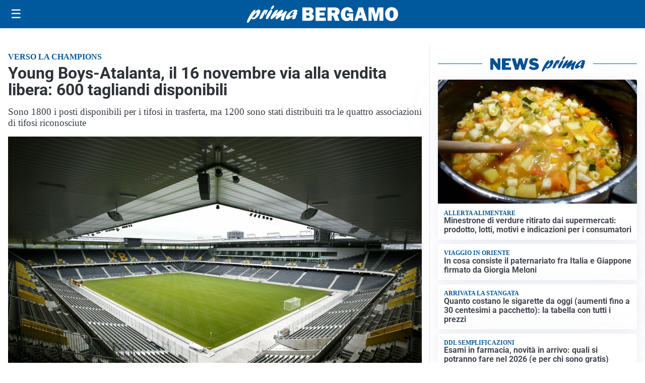

--- FILE ---
content_type: image/svg+xml
request_url: https://primabergamo.it/media/2025/09/logo-blu.svg
body_size: 2582
content:
<?xml version="1.0" encoding="utf-8"?>
<!-- Generator: Adobe Illustrator 23.0.6, SVG Export Plug-In . SVG Version: 6.00 Build 0)  -->
<svg version="1.1" id="Livello_1" xmlns="http://www.w3.org/2000/svg" xmlns:xlink="http://www.w3.org/1999/xlink" x="0px" y="0px"
	 viewBox="0 0 268.2 31.09" style="enable-background:new 0 0 268.2 31.09;" xml:space="preserve">
<style type="text/css">
	.st0{clip-path:url(#SVGID_2_);fill:#005095;}
</style>
<g>
	<defs>
		<rect id="SVGID_1_" y="0" width="268.2" height="31.09"/>
	</defs>
	<clipPath id="SVGID_2_">
		<use xlink:href="#SVGID_1_"  style="overflow:visible;"/>
	</clipPath>
	<path class="st0" d="M98.42,27.65V3.44h12.29c2.56,0,4.42,0.64,5.59,1.93c1.17,1.29,1.76,2.76,1.76,4.42c0,1.21-0.34,2.3-1.02,3.27
		c-0.68,0.97-1.69,1.65-3.04,2.01c3.13,0.76,4.7,2.64,4.7,5.64c0,1.8-0.55,3.4-1.66,4.81c-1.11,1.41-3.47,2.12-7.08,2.12H98.42z
		 M105.27,12.72h3.44c0.86,0,1.47-0.22,1.83-0.66c0.35-0.44,0.53-0.91,0.53-1.4c0-1.35-0.83-2.02-2.48-2.02h-3.32V12.72z
		 M105.27,22.26h3.62c0.9,0,1.56-0.22,1.98-0.67c0.42-0.44,0.63-0.94,0.63-1.5c0-0.56-0.2-1.07-0.61-1.53
		c-0.41-0.47-1.16-0.7-2.24-0.7h-3.37V22.26z"/>
	<polygon class="st0" points="139.97,21.87 139.97,27.65 121.76,27.65 121.76,3.44 139.97,3.44 139.97,9.03 129.05,9.03 
		129.05,12.54 137.88,12.54 137.88,17.91 129.05,17.91 129.05,21.87 	"/>
	<path class="st0" d="M164.46,27.65h-8.24l-3.54-9.26h-2.34v9.26h-7.43V3.44h12.65c2.79,0,4.96,0.65,6.5,1.96
		c1.54,1.31,2.31,3.03,2.31,5.17c0,1.4-0.28,2.63-0.85,3.7c-0.57,1.07-1.71,2.01-3.44,2.83L164.46,27.65z M150.35,13.21h3.17
		c0.93,0,1.68-0.19,2.25-0.58c0.57-0.39,0.85-0.96,0.85-1.72c0-1.55-0.95-2.32-2.85-2.32h-3.42V13.21z"/>
	<path class="st0" d="M188.63,14.08v13.57h-3.64c-0.3-1-0.62-1.85-0.98-2.54c-1.5,1.94-3.72,2.91-6.67,2.91
		c-3.12,0-5.69-1.09-7.7-3.27c-2.01-2.18-3.01-5.13-3.01-8.86c0-3.62,0.97-6.66,2.92-9.12c1.94-2.47,4.84-3.7,8.68-3.7
		c2.88,0,5.21,0.73,6.97,2.2c1.76,1.47,2.9,3.55,3.42,6.24l-7.2,0.71c-0.35-2.52-1.46-3.78-3.32-3.78c-2.43,0-3.65,2.32-3.65,6.95
		c0,2.8,0.39,4.65,1.17,5.54c0.78,0.89,1.73,1.34,2.84,1.34c0.9,0,1.66-0.27,2.3-0.82c0.63-0.54,0.95-1.29,0.97-2.23h-4.01v-5.14
		H188.63z"/>
	<path class="st0" d="M205.9,27.65l-1.37-4.77h-6.49l-1.45,4.77h-6.03l7.47-24.21h7.86l7.59,24.21H205.9z M199.31,17.59h3.92
		l-1.96-7.02L199.31,17.59z"/>
	<polygon class="st0" points="242.03,3.44 242.03,27.65 235.13,27.65 235.13,10.34 230.65,27.65 225.93,27.65 221.28,10.34 
		221.28,27.65 215.71,27.65 215.71,3.44 225.42,3.44 228.93,16.3 232.28,3.44 	"/>
	<path class="st0" d="M256.71,28.02c-3.4,0-6.18-1.13-8.33-3.39c-2.15-2.26-3.22-5.28-3.22-9.06c0-3.62,1.03-6.61,3.08-8.96
		c2.05-2.36,4.9-3.54,8.54-3.54c3.37,0,6.12,1.11,8.24,3.33c2.12,2.22,3.18,5.19,3.18,8.9c0,3.84-1.07,6.92-3.21,9.24
		C262.85,26.86,260.09,28.02,256.71,28.02 M256.68,22.52c1.25,0,2.15-0.55,2.7-1.64c0.55-1.09,0.82-3.09,0.82-6
		c0-4.21-1.13-6.31-3.39-6.31c-2.44,0-3.65,2.4-3.65,7.2C253.17,20.27,254.34,22.52,256.68,22.52"/>
	<path class="st0" d="M14.47,11.77c2.63-2.87,4.32-4.54,6.48-4.54c2.65,0,3.48,2.54,2.12,6.5c-1.95,5.67-7.89,11.08-12.15,11.08
		c-1.67,0-2.45-0.69-2.74-2.36c-3.09,4.83-4.91,7.59-5.95,8.28c-0.37,0.25-0.65,0.36-1,0.36c-1.32,0-1.58-1.38-0.76-3.78
		c1.9-5.52,9.82-19.72,13.52-19.72c1.05,0,1.43,0.62,1.05,1.71c-0.18,0.51-1.29,2.94-1.53,3.52L14.47,11.77z M10.99,21.79
		c1.92,0,4.53-2.94,5.71-6.35c0.57-1.67,0.83-3.23,0.52-3.23c-0.49,0-5.03,4.58-7.56,8.17C9.7,21.28,10.15,21.79,10.99,21.79"/>
	<path class="st0" d="M26.27,13.76c2.1-3.38,3.96-6.43,6.26-6.43c0.8,0,1.15,0.51,0.97,1.53c0.24-0.18,0.33-0.25,0.59-0.51
		c0.94-0.8,1.33-1.02,1.78-1.02c0.94,0,1.1,1.05,0.43,3.01c-1.11,3.23-3.45,6.68-4.53,6.68c-0.42,0-0.37-0.65,0.17-2.22
		c0.52-1.52,0.67-2.87,0.5-2.87c-0.21,0-1.16,1.74-2.26,4.54c-0.33,0.87-0.66,1.71-1.06,2.58l-0.16,0.36
		c-1.33,2.94-1.41,3.09-2.62,3.96c-1.1,0.76-2.12,1.2-2.92,1.2c-1.39,0-1.65-0.98-0.85-3.31c0.65-1.89,2.12-4.94,3.44-7.05
		L26.27,13.76z"/>
	<path class="st0" d="M34.19,20.23c1.36-3.96,5-9.77,7.53-11.95c0.51-0.47,1.11-0.69,1.67-0.69c1.33,0,1.73,1.34,1.02,3.41
		c-1.08,3.12-3.42,7.41-6.31,11.55c-0.88,1.24-1.69,2.07-2.91,2.07C34.78,24.59,32.82,24.19,34.19,20.23 M42.46,4.79
		c0.46-1.34,1.88-3.34,2.97-4.18C46.02,0.15,46.42,0,47.08,0c1.15,0,1.44,0.58,0.98,1.92c-0.84,2.43-3.07,4.87-4.71,4.87
		C42.31,6.76,42.01,6.1,42.46,4.79"/>
	<path class="st0" d="M55.52,22.99c-1.69,1.27-2.38,1.64-3.25,1.64c-1.4,0-2.03-1.2-1.48-2.8c0.35-1.02,0.93-2,2.47-4.14
		c0.41-0.58,0.52-0.69,0.81-1.13c-1.99,1.53-2.72,2.14-4.62,3.81c-3.44,3.01-5.04,4.1-6.09,4.1c-1.47,0-1.93-1.27-1.21-3.38
		c0.47-1.38,1.55-3.2,3.83-6.36c3.1-4.36,5.12-7.08,7.39-7.08c1.26,0,1.89,0.69,1.56,1.63c-0.33,0.94-0.93,2-2.38,4.07
		c-0.87,1.2-1.04,1.49-1.58,2.36c0.99-0.76,1.2-0.94,2.95-2.51c3.97-3.52,6.65-5.74,8.46-5.74c1.22,0,1.79,1.38,1.25,2.94
		c-0.21,0.62-0.94,1.82-2.35,3.89c-0.65,0.98-0.77,1.13-1.16,1.74c0.97-0.69,2.47-1.71,4.94-3.7c2.38-1.96,3.26-2.47,4.13-2.47
		c1.39,0,1.8,1.05,1.14,2.98c-0.36,1.05-2.39,4.9-3.46,8.03c-0.39,1.13-0.57,1.96-0.81,3.67c-0.1,0.8-0.05,0.94-0.25,1.53
		c-0.29,0.83-1.85,1.52-3.07,1.52c-0.91,0-1.66-0.44-2.17-1.31c-0.66-1.13-0.61-2.29,0.29-4.9c0.39-1.13,0.51-1.38,1.52-3.81
		l-0.53,0.43L55.52,22.99z"/>
	<path class="st0" d="M71.9,24.92c-2.58,0-3.75-1.96-2.83-4.65c1.76-5.12,10.72-12.89,16.61-12.89c2.86,0,4.51,1.38,3.86,3.27
		c-0.26,0.76-0.7,1.42-1.46,2.22c1.19,0,1.31,0.15,0.99,1.16c-0.2,0.58-1.34,3.38-1.56,4.03c-0.88,2.54-0.98,3.56-0.96,4.61
		c-1.85,1.42-3.25,2.03-4.54,2.03c-2.72,0-1.35-3.78-0.75-5.41C76.76,23.06,73.72,24.92,71.9,24.92 M83.75,15.22
		c-0.62,0.18-1.77,0.47-2.36,0.47c-0.42,0-0.58-0.14-0.5-0.36c0.05-0.14,0.18-0.33,0.5-0.65c0.92-0.94,1.59-2,1.88-2.83
		c0.35-1.02,0.21-2.03-0.03-2.03c-0.7,0-5.86,4.47-6.95,7.63c-0.45,1.31-0.22,2.25,0.58,2.25c0.7,0,3.07-1.52,6.29-3.99L83.75,15.22
		z"/>
</g>
</svg>
